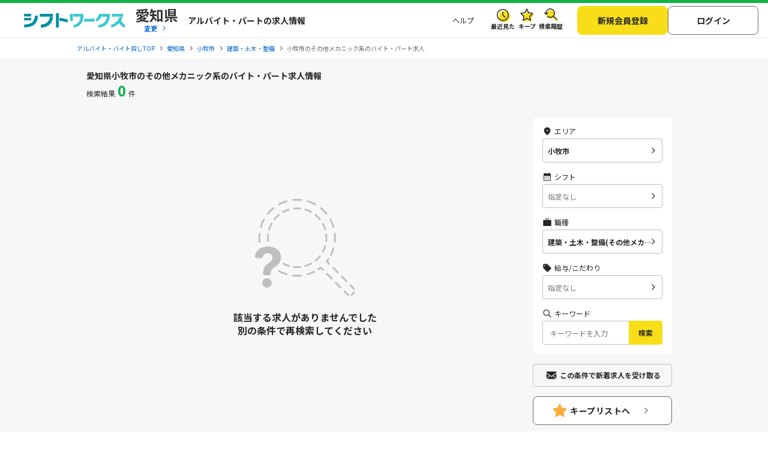

--- FILE ---
content_type: application/javascript
request_url: https://img.sftworks.jp/shift_cu/js/page/popup.js?id=1769564479
body_size: 747
content:
/**
 * @fileOverview SMPポップアップモーダル表示用jsファイル
 * @copyright (c)2015 Indival, Inc. All Rights Reserved.
 * @version 1.0
 */
var pop_up = {};

$(function() {
    // ポップアップを開く
    $('.open-popup').on('click', function(e){
        e.preventDefault();
        pop_up.open();
    });

    // ポップアップを閉じる
    $('.close-popup').on('click', function() {
        // ポップアップ閉じる
        $('.popup').fadeOut('fast');
        $('.popup-overlay').fadeOut('fast',function(){
            // オーバーレイを削除
            $('.popup-overlay').remove();
        });
    });
});

pop_up.open = function(){
       // popupの情報を取得
        var $popup = $('.popup');
        
        // オーバーレイ用の要素を追加
        $('body').append('<div class="popup-overlay"></div>');
        // オーバーレイをフェードイン
        $('.popup-overlay').fadeIn('slow');

        // ポップアップコンテンツの表示位置を設定
        pop_up.popupResize($popup);
         // ポップアップコンテンツフェードイン
        $popup.fadeIn('slow');

        // 「.popup-overlay」あるいは「.popup-close」をクリック
        $('.popup-overlay, .popup-close').on('click', function(){
            // ポップアップコンテンツとオーバーレイをフェードアウト
            $popup.fadeOut('fast');
            $('.popup-overlay').fadeOut('fast',function(){
                // オーバーレイを削除
                $('.popup-overlay').remove();
            });
        });

        // リサイズしたら表示位置を再取得
        $(window).on('resize', function(){
            pop_up.popupResize($popup);
        });

       
};

 // ポップアップコンテンツの表示位置を設定する関数
pop_up.popupResize = function($popup){
    // ウィンドウの横幅、高さを取得
    var w = $(window).width();
    var h = $(window).height();

    // ポップアップコンテンツの表示位置を取得
    var x = (w - $popup.outerWidth(true)) / 2;
    var y = (h - $popup.outerHeight(true)) / 2;

    // ポップアップコンテンツの表示位置を設定
    $popup.css({'left': x + 'px','top': y + 'px'});
};